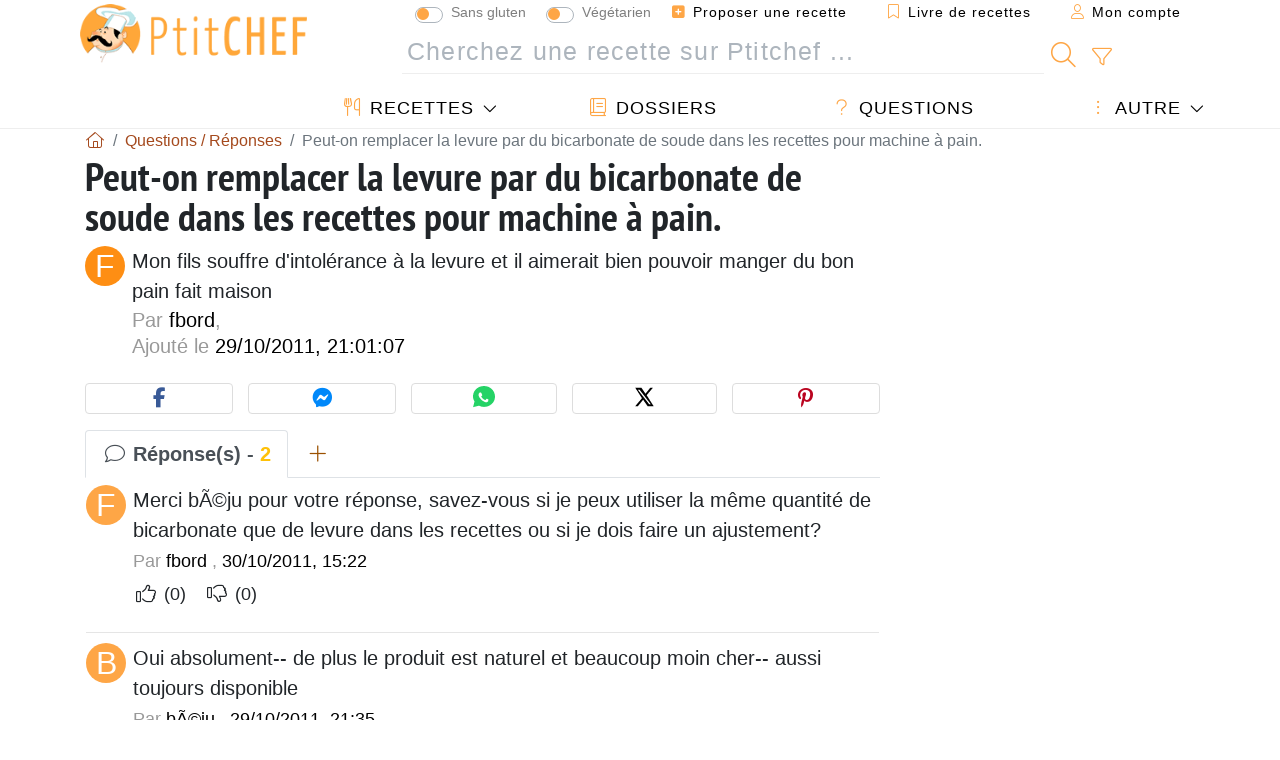

--- FILE ---
content_type: text/html; charset=utf-8
request_url: https://www.google.com/recaptcha/api2/aframe
body_size: 266
content:
<!DOCTYPE HTML><html><head><meta http-equiv="content-type" content="text/html; charset=UTF-8"></head><body><script nonce="-1jts2nO3LrAMd16JEmkZQ">/** Anti-fraud and anti-abuse applications only. See google.com/recaptcha */ try{var clients={'sodar':'https://pagead2.googlesyndication.com/pagead/sodar?'};window.addEventListener("message",function(a){try{if(a.source===window.parent){var b=JSON.parse(a.data);var c=clients[b['id']];if(c){var d=document.createElement('img');d.src=c+b['params']+'&rc='+(localStorage.getItem("rc::a")?sessionStorage.getItem("rc::b"):"");window.document.body.appendChild(d);sessionStorage.setItem("rc::e",parseInt(sessionStorage.getItem("rc::e")||0)+1);localStorage.setItem("rc::h",'1769878148185');}}}catch(b){}});window.parent.postMessage("_grecaptcha_ready", "*");}catch(b){}</script></body></html>

--- FILE ---
content_type: application/javascript; charset=utf-8
request_url: https://fundingchoicesmessages.google.com/f/AGSKWxXlyfFldKECOXMBvXklOaZW0xWPPdRN6ip6Cecm3Cp6pGyRiGJycINdo_Qz_XCagO318vZrfTt2AJ_ts9z72gk6mUQ3sLWo251AWx0bUz4hHwOKQ1-QIVr9tIc4oXHKVtKvyqQurZP4DILKV2Gv8ebdTnsOMIqMk9CDXoQSjCvU8yE2DeJPmyQ-g-sC/_/cgi-bin/ads_/adtvideo./ad_choices./delivery/ag./textadbannerH5.
body_size: -1286
content:
window['a3001552-cb96-439b-9834-3f34a8bef0d9'] = true;